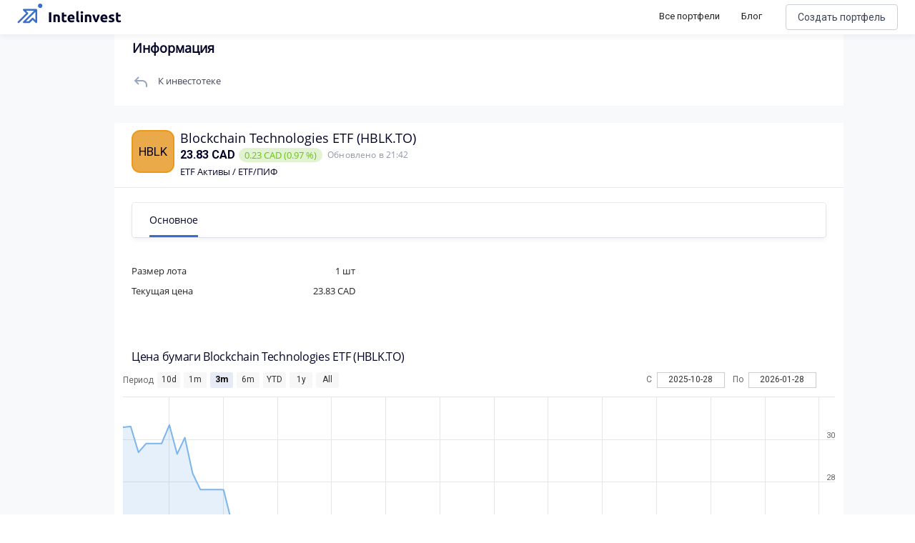

--- FILE ---
content_type: application/javascript; charset=UTF-8
request_url: https://intelinvest.ru/_nuxt/23dac40.js
body_size: 12666
content:
(window.webpackJsonp=window.webpackJsonp||[]).push([[3],{614:function(e,t,n){"use strict";n.d(t,"c",function(){return y}),n.d(t,"a",function(){return r}),n.d(t,"b",function(){return o});var r,o,l=n(6),c=n(7),d=n(8),f=(n(85),n(16),n(73),n(28),n(201)),h=n(27),v=n(82),m=n(38),y=function(){return Object(d.a)(function e(){Object(c.a)(this,e),this.sectors=null,this.countries=null,this.indexes=null,this.exchanges=null,this.http=new v.a},[{key:"loadIndexes",value:(S=Object(l.a)(regeneratorRuntime.mark(function e(){return regeneratorRuntime.wrap(function(e){for(;;)switch(e.prev=e.next){case 0:return h.a.exists(this.indexes)||(this.indexes=this.http.get("/public/market/index")),e.abrupt("return",this.indexes);case 1:case"end":return e.stop()}},e,this)})),function(){return S.apply(this,arguments)})},{key:"getSectors",value:(T=Object(l.a)(regeneratorRuntime.mark(function e(){return regeneratorRuntime.wrap(function(e){for(;;)switch(e.prev=e.next){case 0:return h.a.exists(this.sectors)||(this.sectors=this.http.get("/public/market/sectors")),e.abrupt("return",this.sectors);case 1:case"end":return e.stop()}},e,this)})),function(){return T.apply(this,arguments)})},{key:"getCountries",value:(O=Object(l.a)(regeneratorRuntime.mark(function e(){return regeneratorRuntime.wrap(function(e){for(;;)switch(e.prev=e.next){case 0:return h.a.exists(this.countries)||(this.countries=this.http.get("/public/market/countries")),e.abrupt("return",this.countries);case 1:case"end":return e.stop()}},e,this)})),function(){return O.apply(this,arguments)})},{key:"getExchanges",value:(y=Object(l.a)(regeneratorRuntime.mark(function e(){return regeneratorRuntime.wrap(function(e){for(;;)switch(e.prev=e.next){case 0:return h.a.exists(this.exchanges)||(this.exchanges=this.http.get("/market/exchanges")),e.abrupt("return",this.exchanges);case 1:case"end":return e.stop()}},e,this)})),function(){return y.apply(this,arguments)})},{key:"searchStocks",value:(o=Object(l.a)(regeneratorRuntime.mark(function e(t){return regeneratorRuntime.wrap(function(e){for(;;)switch(e.prev=e.next){case 0:return e.abrupt("return",this.http.get("/public/market/stocks/search",{query:t}));case 1:case"end":return e.stop()}},e,this)})),function(e){return o.apply(this,arguments)})},{key:"searchBonds",value:(r=Object(l.a)(regeneratorRuntime.mark(function e(t){return regeneratorRuntime.wrap(function(e){for(;;)switch(e.prev=e.next){case 0:return e.abrupt("return",this.http.get("/public/market/bonds/search",{query:t}));case 1:case"end":return e.stop()}},e,this)})),function(e){return r.apply(this,arguments)})},{key:"searchShares",value:(n=Object(l.a)(regeneratorRuntime.mark(function e(t){return regeneratorRuntime.wrap(function(e){for(;;)switch(e.prev=e.next){case 0:return e.abrupt("return",this.http.get("/public/market/shares/search",{query:t}));case 1:case"end":return e.stop()}},e,this)})),function(e){return n.apply(this,arguments)})},{key:"getStockInfo",value:(t=Object(l.a)(regeneratorRuntime.mark(function e(t,n){var r;return regeneratorRuntime.wrap(function(e){for(;;)switch(e.prev=e.next){case 0:return e.next=1,t.get("/public/market/share/".concat(n,"/info"));case 1:return r=e.sent.data,e.abrupt("return",{share:r.share,shareExtendedInfo:r.shareExtendedInfo,history:this.convertDots(r.history),dividends:r.dividends,shareDynamic:r.shareDynamic,events:this.convertStockEvents(r.dividends,n),holders:r.holders});case 2:case"end":return e.stop()}},e,this)})),function(e,n){return t.apply(this,arguments)})},{key:"getBondInfo",value:(e=Object(l.a)(regeneratorRuntime.mark(function e(t,n){var r;return regeneratorRuntime.wrap(function(e){for(;;)switch(e.prev=e.next){case 0:return e.next=1,t.get("/public/market/share/".concat(n,"/info"));case 1:return r=e.sent.data,e.abrupt("return",{bond:r.share,history:this.convertDots(r.history),payments:f.a.convertBondPayments(r.payments),events:f.a.processEventsChartData(r.payments,!0,"flags","dataseries","circlepin",10)});case 2:case"end":return e.stop()}},e,this)})),function(t,n){return e.apply(this,arguments)})},{key:"convertDots",value:function(e){var t=[];return e.forEach(function(e){t.push([new Date(e.date).getTime(),e.price])}),t||[]}},{key:"convertStockEvents",value:function(e,t){var data=[],n=(new Date).getTime();return e.filter(function(e){var t=m.b.parseDate(e.date);return Date.UTC(t.year(),t.month(),t.date())<=n}).forEach(function(e){data.push({text:"Дивиденд на сумму ".concat(e.amount),title:"D",x:new Date(e.date).getTime()})}),[{type:"flags",data:data,onSeries:"dataseries",shape:"circlepin",color:"#93D8FF",fillColor:"#93D8FF",stackDistance:20,width:10}]}}]);var e,t,n,r,o,y,O,T,S}();!function(e){e.CONFIRMED="CONFIRMED",e.NOT_CONFIRMED="NOT_CONFIRMED",e.FORECAST="FORECAST",e.CANCELED="CANCELED"}(r||(r={})),function(e){e.DIVIDEND="DIVIDEND",e.COUPON="COUPON",e.AMORTIZATION="AMORTIZATION",e.REPAYMENT="REPAYMENT",e.SPLIT="SPLIT"}(o||(o={}))},630:function(e,t,n){"use strict";n.d(t,"a",function(){return De});var r=n(6),o=n(7),l=n(8),c=n(11),d=n(5),f=n(10),h=n(9),v=(n(28),n(104),n(20),n(16),n(21),n(42),n(3)),m=n(652),y=(n(85),n(64),n(286),n(610)),O=n(619),T=n(15),S=(n(57),n(67),n(52),n(135),n(87),n(91),n(405),n(86),n(388),n(115),n(124),n(407),n(389),n(390),n(391),n(392),n(393),n(394),n(395),n(396),n(397),n(398),n(399),n(400),n(401),n(402),n(403),n(404),n(73),n(99),n(45)),R=n(409),E=(n(173),n(31));function C(e,t,n){return t=Object(d.a)(t),Object(c.a)(e,j()?Reflect.construct(t,n||[],Object(d.a)(e).constructor):t.apply(e,n))}function j(){try{var e=!Boolean.prototype.valueOf.call(Reflect.construct(Boolean,[],function(){}))}catch(e){}return(j=function(){return!!e})()}var k,w,N,x,B=function(e,t,n,desc){var r,o=arguments.length,l=o<3?t:null===desc?desc=Object.getOwnPropertyDescriptor(t,n):desc;if("object"===("undefined"==typeof Reflect?"undefined":Object(h.a)(Reflect))&&"function"==typeof Reflect.decorate)l=Reflect.decorate(e,t,n,desc);else for(var i=e.length-1;i>=0;i--)(r=e[i])&&(l=(o<3?r(l):o>3?r(t,n,l):r(t,n))||l);return o>3&&l&&Object.defineProperty(t,n,l),l},P=function(e,t){if("object"===("undefined"==typeof Reflect?"undefined":Object(h.a)(Reflect))&&"function"==typeof Reflect.metadata)return Reflect.metadata(e,t)},A=k=function(e){function t(code,e){var n;return Object(o.a)(this,t),(n=C(this,t)).code=code,n.description=e,n}return Object(f.a)(t,e),Object(l.a)(t)}(E.b);A.EXCHANGE_BOND=new k("EXCHANGE_BOND","Биржевая облигация"),A.OFZ_BOND=new k("OFZ_BOND","ОФЗ"),A.CORPORATE_BOND=new k("CORPORATE_BOND","Корпоративная облигация"),A.SUBFEDERAL_BOND=new k("SUBFEDERAL_BOND","Региональная облигация"),A.MUNICIPAL_BOND=new k("MUNICIPAL_BOND","Муниципальная облигация"),A.IFI_BOND=new k("IFI_BOND","Облигация МФО"),A.PUBLIC_PPIF=new k("PUBLIC_PPIF","Пай открытого ПИФа"),A.EURO_BOND=new k("EURO_BOND","Еврооблигации"),A.CB_BOND=new k("CB_BOND","Облигация центрального банка"),A=k=B([Object(E.a)("code"),P("design:paramtypes",[String,String])],A);var F=w=function(e){function t(code,e){var n;return Object(o.a)(this,t),(n=C(this,t)).code=code,n.description=e,n}return Object(f.a)(t,e),Object(l.a)(t)}(E.b);F.ACTIVE=new w("ACTIVE","Торгуется"),F.REPAID=new w("REPAID","Погашена"),F=w=B([Object(E.a)("code"),P("design:paramtypes",[String,String])],F);var I=N=function(e){function t(code,e){var n;return Object(o.a)(this,t),(n=C(this,t)).code=code,n.description=e,n}return Object(f.a)(t,e),Object(l.a)(t,null,[{key:"valueByCode",value:function(code){return this.values().find(function(e){return e.code===code})}}])}(E.b);I.ALLOWED=new N("ALLOWED","Майнинг доступен"),I.NOT_ALLOWED=new N("NOT_ALLOWED","Майнинг недоступен"),I=N=B([Object(E.a)("code"),P("design:paramtypes",[String,String])],I);var D=x=function(e){function t(code,e){var n;return Object(o.a)(this,t),(n=C(this,t)).code=code,n.description=e,n}return Object(f.a)(t,e),Object(l.a)(t,null,[{key:"valueByCode",value:function(code){return this.values().find(function(e){return e.code===code})}}])}(E.b);D.MANUAL=new x("MANUAL","Ручное"),D.AUTOMATIC=new x("AUTOMATIC","Автоматическое"),D=x=B([Object(E.a)("code"),P("design:paramtypes",[String,String])],D);var L=n(12);n(113);function _(e){return function(t){return Object.defineProperty(t,"name",{value:e}),t}}var U=function(e,t,n,desc){var r,o=arguments.length,l=o<3?t:null===desc?desc=Object.getOwnPropertyDescriptor(t,n):desc;if("object"===("undefined"==typeof Reflect?"undefined":Object(h.a)(Reflect))&&"function"==typeof Reflect.decorate)l=Reflect.decorate(e,t,n,desc);else for(var i=e.length-1;i>=0;i--)(r=e[i])&&(l=(o<3?r(l):o>3?r(t,n,l):r(t,n))||l);return o>3&&l&&Object.defineProperty(t,n,l),l},M=function(){return Object(l.a)(function e(){Object(o.a)(this,e)},[{key:"debounce",value:function(e){var t=arguments.length>1&&void 0!==arguments[1]?arguments[1]:300;clearTimeout(this.timerId),this.timerId=window.setTimeout(function(){return e()},t)}}])}();M=U([_("Debouncer")],M);var Y=n(614),H=n(33),G=n(35);function V(){try{var e=!Boolean.prototype.valueOf.call(Reflect.construct(Boolean,[],function(){}))}catch(e){}return(V=function(){return!!e})()}var K,W=function(e,t,n,desc){var r,o=arguments.length,l=o<3?t:null===desc?desc=Object.getOwnPropertyDescriptor(t,n):desc;if("object"===("undefined"==typeof Reflect?"undefined":Object(h.a)(Reflect))&&"function"==typeof Reflect.decorate)l=Reflect.decorate(e,t,n,desc);else for(var i=e.length-1;i>=0;i--)(r=e[i])&&(l=(o<3?r(l):o>3?r(t,n,l):r(t,n))||l);return o>3&&l&&Object.defineProperty(t,n,l),l},$=function(e,t){if("object"===("undefined"==typeof Reflect?"undefined":Object(h.a)(Reflect))&&"function"==typeof Reflect.metadata)return Reflect.metadata(e,t)},Z=K=function(e){function t(e){var n,r,l,f;return Object(o.a)(this,t),r=this,l=t,l=Object(d.a)(l),(n=Object(c.a)(r,V()?Reflect.construct(l,f||[],Object(d.a)(r).constructor):l.apply(r,f))).description=e,n}return Object(f.a)(t,e),Object(l.a)(t,null,[{key:"getDisplayValues",value:function(){return[K.STOCK,K.ETF,K.BOND,K.ASSET,K.CRYPTO_CURRENCY,K.NFT,K.FUTURE,K.MONEY,K.BANK_DEPOSIT]}}])}(E.b);Z.FULL=new K("Все"),Z.STOCK=new K("Акции"),Z.ETF=new K("ПИФы/ETF"),Z.ASSET=new K("Прочие активы"),Z.BOND=new K("Облигации"),Z.CRYPTO_CURRENCY=new K("Криптовалюта"),Z.FUTURE=new K("Фьючерсы"),Z.NFT=new K("NFT"),Z.MONEY=new K("Денежные средства"),Z.BANK_DEPOSIT=new K("Банковский депозит"),Z=K=W([Object(E.a)("description"),$("design:paramtypes",[String])],Z);var X=n(27);function J(){try{var e=!Boolean.prototype.valueOf.call(Reflect.construct(Boolean,[],function(){}))}catch(e){}return(J=function(){return!!e})()}var z,Q,ee=function(e,t,n,desc){var r,o=arguments.length,l=o<3?t:null===desc?desc=Object.getOwnPropertyDescriptor(t,n):desc;if("object"===("undefined"==typeof Reflect?"undefined":Object(h.a)(Reflect))&&"function"==typeof Reflect.decorate)l=Reflect.decorate(e,t,n,desc);else for(var i=e.length-1;i>=0;i--)(r=e[i])&&(l=(o<3?r(l):o>3?r(t,n,l):r(t,n))||l);return o>3&&l&&Object.defineProperty(t,n,l),l},te=function(e,t){if("object"===("undefined"==typeof Reflect?"undefined":Object(h.a)(Reflect))&&"function"==typeof Reflect.metadata)return Reflect.metadata(e,t)},ne=function(e){function t(){var e,n,r,l;return Object(o.a)(this,t),n=this,r=t,l=arguments,r=Object(d.a)(r),(e=Object(c.a)(n,J()?Reflect.construct(r,l||[],Object(d.a)(n).constructor):r.apply(n,l))).debouncer=new M,e.marketService=new Y.c,e.startMenuValue=!1,e.endMenuValue=!1,e.currencyList=H.a.map(function(e){return H.b.valueByCode(e)}),e.listTypes=Z.getDisplayValues(),e.operationList=[G.a.BUY,G.a.SELL,G.a.SHARE_IN,G.a.SHARE_OUT,G.a.DEPOSIT,G.a.WITHDRAW,G.a.INCOME,G.a.LOSS,G.a.DIVIDEND,G.a.COUPON,G.a.AMORTIZATION,G.a.CURRENCY_BUY,G.a.CURRENCY_SELL,G.a.VARIATION_MARGIN_INCOME,G.a.VARIATION_MARGIN_LOSS,G.a.DEPOSIT_PAYOUT],e.exchanges=[],e.sectors=[],e.countries=[],e.countrySearchString="",e.bondTypes=A.values(),e.bondStatuses=F.values(),e.allCategories=L.a.values(),e.miningTypes=I.values(),e.assetUpdateTypes=D.values(),e.isMobile=!1,e}return Object(f.a)(t,e),Object(l.a)(t,[{key:"created",value:(h=Object(r.a)(regeneratorRuntime.mark(function e(){return regeneratorRuntime.wrap(function(e){for(;;)switch(e.prev=e.next){case 0:if(this.isMobile=X.a.isMobile(),!this.useExchange){e.next=2;break}return e.next=1,this.marketService.getExchanges();case 1:this.exchanges=e.sent;case 2:if(!this.useSector){e.next=4;break}return e.next=3,this.marketService.getSectors();case 3:this.sectors=e.sent.filter(function(e){return!e.parent&&e.type!==L.o.BOND});case 4:if(!this.useCountry){e.next=6;break}return e.next=5,this.marketService.getCountries();case 5:this.countries=e.sent.sort(function(a,b){return a.ruName>b.ruName?1:-1});case 6:this.useCategory&&this.useOtherCategories&&(this.allCategories=L.a.OTHER_CATEGORIES);case 7:case"end":return e.stop()}},e,this)})),function(){return h.apply(this,arguments)})},{key:"onPortfolioChange",value:(n=Object(r.a)(regeneratorRuntime.mark(function e(){return regeneratorRuntime.wrap(function(e){for(;;)switch(e.prev=e.next){case 0:this.emitFilterChange();case 1:case"end":return e.stop()}},e,this)})),function(){return n.apply(this,arguments)})},{key:"onSearch",value:function(e){var t=this;this.debouncer.debounce(function(){t.filter.search=e.trim(),t.emitFilterChange()},this.searchTimeout)}},{key:"onClearSearch",value:function(){this.filter.search="",this.emitFilterChange()}},{key:"onCurrencyChange",value:function(e){this.filter.currency=e,this.emitFilterChange()}},{key:"onCountryChange",value:function(e){this.filter.country=e,this.emitFilterChange()}},{key:"onCategoryChange",value:function(e){this.filter.categories=e,this.emitFilterChange()}},{key:"onListTypeChange",value:function(e){this.filter.listType=e,this.emitFilterChange()}},{key:"onOperationChange",value:function(e){this.filter.operation=e,this.emitFilterChange()}},{key:"onExchangeChange",value:function(e){this.filter.exchange=e,this.emitFilterChange()}},{key:"onSectorChange",value:function(e){this.filter.sector=e,this.emitFilterChange()}},{key:"onBondTypeChange",value:function(e){this.filter.bondType=e,this.emitFilterChange()}},{key:"onBondStatusChange",value:function(e){this.filter.bondStatus=e,this.emitFilterChange()}},{key:"onMiningTypeChange",value:function(e){this.filter.miningType=e,this.emitFilterChange()}},{key:"onAssetUpdateTypeChange",value:function(e){this.filter.assetUpdateType=e,this.emitFilterChange()}},{key:"emitClearFilter",value:function(){this.$emit("clearFilter")}},{key:"emitFilterChange",value:function(){this.$emit("changeFilter")}},{key:"defaultCategoryFilter",get:function(){var e,t;return 0===(null===(e=this.filter.categories)||void 0===e?void 0:e.length)||(null===(t=this.filter.categories)||void 0===t?void 0:t.length)===this.allCategories.length}},{key:"defaultCurrencyFilter",get:function(){var e,t;return 0===(null===(e=this.filter.currency)||void 0===e?void 0:e.length)||(null===(t=this.filter.currency)||void 0===t?void 0:t.length)===this.currencyList.length}},{key:"defaultCountryFilter",get:function(){var e,t;return 0===(null===(e=this.filter.country)||void 0===e?void 0:e.length)||(null===(t=this.filter.country)||void 0===t?void 0:t.length)===this.countries.length}},{key:"defaultListTypeFilter",get:function(){var e,t;return 0===(null===(e=this.filter.listType)||void 0===e?void 0:e.length)||(null===(t=this.filter.listType)||void 0===t?void 0:t.length)===this.listTypes.length}},{key:"defaultExchangeFilter",get:function(){var e,t;return 0===(null===(e=this.filter.exchange)||void 0===e?void 0:e.length)||(null===(t=this.filter.exchange)||void 0===t?void 0:t.length)===this.exchanges.length}},{key:"defaultSectorFilter",get:function(){var e,t;return 0===(null===(e=this.filter.sector)||void 0===e?void 0:e.length)||(null===(t=this.filter.sector)||void 0===t?void 0:t.length)===this.sectors.length}},{key:"defaultBondTypeFilter",get:function(){var e,t;return 0===(null===(e=this.filter.bondType)||void 0===e?void 0:e.length)||(null===(t=this.filter.bondType)||void 0===t?void 0:t.length)===this.bondTypes.length}},{key:"defaultBondStatusFilter",get:function(){var e,t;return 0===(null===(e=this.filter.bondStatus)||void 0===e?void 0:e.length)||(null===(t=this.filter.bondStatus)||void 0===t?void 0:t.length)===this.bondStatuses.length}},{key:"defaultMiningTypeFilter",get:function(){var e,t;return 0===(null===(e=this.filter.miningType)||void 0===e?void 0:e.length)||(null===(t=this.filter.miningType)||void 0===t?void 0:t.length)===this.miningTypes.length}},{key:"defaultAssetUpdateTypeFilter",get:function(){var e,t;return 0===(null===(e=this.filter.assetUpdateType)||void 0===e?void 0:e.length)||(null===(t=this.filter.assetUpdateType)||void 0===t?void 0:t.length)===this.assetUpdateTypes.length}},{key:"defaultOperationFilter",get:function(){var e,t,n=this,r=!1;return this.useListType&&(r=this.filter.operation.every(function(e){return n.defaultOperations.includes(e)})&&this.defaultOperations.length===this.filter.operation.length),0===(null===(e=this.filter.operation)||void 0===e?void 0:e.length)||(null===(t=this.filter.operation)||void 0===t?void 0:t.length)===this.operationList.length||r}},{key:"defaultOperations",get:function(){var e=this.filter.listType.map(function(e){switch(e){case Z.STOCK:case Z.ETF:case Z.CRYPTO_CURRENCY:case Z.ASSET:return new Set([G.a.BUY,G.a.SELL,G.a.SHARE_IN,G.a.SHARE_OUT,G.a.DIVIDEND]);case Z.BOND:return new Set([G.a.BUY,G.a.SELL,G.a.SHARE_IN,G.a.SHARE_OUT,G.a.COUPON,G.a.AMORTIZATION]);case Z.MONEY:return new Set([G.a.DEPOSIT,G.a.WITHDRAW,G.a.INCOME,G.a.LOSS,G.a.CURRENCY_BUY,G.a.CURRENCY_SELL]);default:return new Set([])}}).reduce(function(e,t){return new Set([].concat(Object(T.a)(e),Object(T.a)(t)))},new Set([]));return Array.from(e)}},{key:"countriesList",get:function(){var e=this;return""===this.countrySearchString?Array.from(new Set([].concat(Object(T.a)(this.filter.country),Object(T.a)(this.countries.filter(function(e){return["RU","CN","US"].includes(e.code)}))))):this.countries.filter(function(t){return t.ruName.toUpperCase().includes(e.countrySearchString.toUpperCase())})}},{key:"removeChip",value:function(e){e.category===Q.CURRENCY&&(this.filter.currency=this.filter.currency.filter(function(t){return t.code!==e.name})),e.category===Q.EXCHANGE&&(this.filter.exchange=this.filter.exchange.filter(function(t){return t.name!==e.name})),e.category===Q.SECTOR&&(this.filter.sector=this.filter.sector.filter(function(t){return t.name!==e.name})),e.category===Q.COUNTRY&&(this.filter.country=this.filter.country.filter(function(t){return t.ruName!==e.name})),e.category===Q.LIST_TYPE&&(this.filter.listType=this.filter.listType.filter(function(t){return t.description!==e.name})),e.category===Q.OPERATION&&(this.filter.operation=this.filter.operation.filter(function(t){return t.description!==e.name})),e.category===Q.BOND_TYPE&&(this.filter.bondType=this.filter.bondType.filter(function(t){return t.description!==e.name})),e.category===Q.BOND_STATUS&&(this.filter.bondStatus=this.filter.bondStatus.filter(function(t){return t.description!==e.name})),e.category===Q.ASSET_CATEGORY&&(this.filter.categories=this.filter.categories.filter(function(t){return t.description!==e.name})),e.category===Q.MINING_TYPE&&(this.filter.miningType=this.filter.miningType.filter(function(t){return t.description!==e.name})),e.category===Q.ASSET_UPDATE_TYPE&&(this.filter.assetUpdateType=this.filter.assetUpdateType.filter(function(t){return t.description!==e.name})),e.category===Q.DATE&&(this.filter.start="",this.filter.end=""),this.emitFilterChange()}},{key:"chips",get:function(){var e,t,n,r,o,l,c,d,f;if(!this.useChips)return null;var h,v=[];(null===(e=this.filter.currency)||void 0===e||e.forEach(function(e){v.push({category:Q.CURRENCY,name:e.code})}),null===(t=this.filter.exchange)||void 0===t||t.forEach(function(e){v.push({category:Q.EXCHANGE,name:e.name})}),null===(n=this.filter.sector)||void 0===n||n.forEach(function(e){v.push({category:Q.SECTOR,name:e.name})}),null===(r=this.filter.country)||void 0===r||r.forEach(function(e){v.push({category:Q.COUNTRY,name:e.ruName})}),this.useListType)&&(null===(h=this.filter.listType)||void 0===h||h.forEach(function(e){v.push({category:Q.LIST_TYPE,name:e.description})}));return null===(o=this.filter.bondType)||void 0===o||o.forEach(function(e){v.push({category:Q.BOND_TYPE,name:e.description})}),null===(l=this.filter.bondStatus)||void 0===l||l.forEach(function(e){v.push({category:Q.BOND_STATUS,name:e.description})}),null===(c=this.filter.categories)||void 0===c||c.forEach(function(e){v.push({category:Q.ASSET_CATEGORY,name:e.description})}),null===(d=this.filter.miningType)||void 0===d||d.forEach(function(e){v.push({category:Q.MINING_TYPE,name:e.description})}),null===(f=this.filter.assetUpdateType)||void 0===f||f.forEach(function(e){v.push({category:Q.ASSET_UPDATE_TYPE,name:e.description})}),v.length?v:null}},{key:"startChanged",value:function(e){this.filter.start=e,this.startMenuValue=!1,this.$emit("changeFilter")}},{key:"endChanged",value:function(e){this.filter.end=e,this.endMenuValue=!1,this.$emit("changeFilter")}}]);var n,h}(v.d);function ie(){try{var e=!Boolean.prototype.valueOf.call(Reflect.construct(Boolean,[],function(){}))}catch(e){}return(ie=function(){return!!e})()}ee([Object(v.b)({required:!0,type:Object}),te("design:type",Object)],ne.prototype,"filter",void 0),ee([Object(v.b)({required:!1,type:Boolean,default:!1}),te("design:type",Boolean)],ne.prototype,"useChips",void 0),ee([Object(v.b)({required:!1,type:Boolean,default:!1}),te("design:type",Boolean)],ne.prototype,"useDatePicker",void 0),ee([Object(v.b)({required:!1,type:Boolean,default:!1}),te("design:type",Boolean)],ne.prototype,"useCategory",void 0),ee([Object(v.b)({required:!1,type:Boolean,default:!1}),te("design:type",Boolean)],ne.prototype,"useBondType",void 0),ee([Object(v.b)({required:!1,type:Boolean,default:!1}),te("design:type",Boolean)],ne.prototype,"useBondStatus",void 0),ee([Object(v.b)({required:!1,type:Boolean,default:!1}),te("design:type",Boolean)],ne.prototype,"useCurrency",void 0),ee([Object(v.b)({required:!1,type:Boolean}),te("design:type",Boolean)],ne.prototype,"useListType",void 0),ee([Object(v.b)({required:!1,type:Boolean,default:!1}),te("design:type",Boolean)],ne.prototype,"useOperation",void 0),ee([Object(v.b)({required:!1,type:Boolean,default:!1}),te("design:type",Boolean)],ne.prototype,"useExchange",void 0),ee([Object(v.b)({required:!1,type:Boolean,default:!1}),te("design:type",Boolean)],ne.prototype,"useSector",void 0),ee([Object(v.b)({required:!1,type:Boolean,default:!1}),te("design:type",Boolean)],ne.prototype,"useCountry",void 0),ee([Object(v.b)({required:!1,type:Boolean,default:!1}),te("design:type",Boolean)],ne.prototype,"useMiningType",void 0),ee([Object(v.b)({required:!1,type:Boolean,default:!1}),te("design:type",Boolean)],ne.prototype,"useAssetUpdateType",void 0),ee([Object(v.b)({required:!1,type:Boolean,default:!1}),te("design:type",Boolean)],ne.prototype,"useLinkedTrades",void 0),ee([Object(v.b)({required:!1,type:Boolean,default:!1}),te("design:type",Boolean)],ne.prototype,"useUserShares",void 0),ee([Object(v.b)({required:!1,type:Boolean,default:!1}),te("design:type",Boolean)],ne.prototype,"useOtherCategories",void 0),ee([Object(v.b)({required:!1,type:String,default:"Поиск"}),te("design:type",String)],ne.prototype,"searchLabel",void 0),ee([Object(v.b)({required:!1,type:Number,default:0}),te("design:type",Number)],ne.prototype,"minLength",void 0),ee([Object(v.b)({default:500,type:Number,required:!1}),te("design:type",Number)],ne.prototype,"searchTimeout",void 0),ee([Object(R.Watch)("portfolio"),te("design:type",Function),te("design:paramtypes",[]),te("design:returntype","function"==typeof(z="undefined"!=typeof Promise&&Promise)?z:Object)],ne.prototype,"onPortfolioChange",null),ne=ee([Object(S.default)({template:'\n        <div class="table-header-base">\n\n\x3c!-- ВЕРХНЯЯ СТРОКА - ПОИСК, ЭКШЕНЫ, ПАДЖИНАЦИЯ --\x3e\n            <div class="display-flex w100pc paddR8">\n                <div class="display-flex w100pc">\n                    <div class="search-section w100pc">\n                        <v-slide-x-transition>\n                            <v-text-field :value="filter.search" @input="onSearch" :label="searchLabel" single-line hide-details>\n                                <template slot="prepend-inner">\n                                    <v-icon>search</v-icon>\n                                </template>\n                                <template v-if="filter.search" slot="append">\n                                    <v-icon @click="onClearSearch">close</v-icon>\n                                </template>\n                            </v-text-field>\n                        </v-slide-x-transition>\n                    </div>\n                    <slot name="buttons"></slot>\n                </div>\n                <slot v-if="!isMobile" name="pagination"></slot>\n            </div>\n            <v-divider v-if="!isMobile"></v-divider>\n\n\x3c!-- СРЕДНЯЯ СТРОКА - СЕЛЕКТОРЫ, ФИЛЬТРЫ --\x3e\n            <div class="table-header-row flex-wrap a-center margT16 w100pc">\n                <v-select v-if="useCategory" :value="filter.categories" :items="allCategories" :menu-props="{\'nudge-top\': \'-34\', contentClass: \'public-select\'}" dense hide-details\n                          return-object item-text="description" @change="onCategoryChange" multiple class="dropdown public-dropdown color-blue margR8 margB8 multiple">\n                    <template #selection="{ item, index }">\n                        <span v-if="index === 0">Категория&nbsp;актива</span>\n                        <span v-if="!defaultCategoryFilter" class="chart-custom-filter"></span>\n                    </template>\n                    <template v-if="filter.categories.length === 0" #prepend-inner>\n                        <span>Категория&nbsp;актива</span>\n                    </template>\n                </v-select>\n\n                <v-select v-if="useBondType" :value="filter.bondType" :items="bondTypes" :menu-props="{\'nudge-top\': \'-34\', contentClass: \'public-select\'}" dense hide-details\n                          return-object item-text="description" @change="onBondTypeChange" multiple class="dropdown small bordered public-dropdown margR8 margB8 multiple">\n                    <template #selection="{ item, index }">\n                        <span v-if="index === 0">Тип&nbsp;облигации</span>\n                        <span v-if="!defaultBondTypeFilter" class="chart-custom-filter"></span>\n                    </template>\n                    <template v-if="filter.bondType.length === 0" #prepend-inner>\n                        <span>Тип&nbsp;облигации</span>\n                    </template>\n                </v-select>\n\n                <v-select v-if="useExchange" :value="filter.exchange" :items="exchanges" :menu-props="{\'nudge-top\': \'-34\', contentClass: \'public-select\'}" dense hide-details\n                          return-object item-text="fullNameRu" @change="onExchangeChange" multiple class="dropdown small bordered public-dropdown margR8 margB8 multiple">\n                    <template #selection="{ item, index }">\n                        <span v-if="index === 0">Биржа</span>\n                        <span v-if="!defaultExchangeFilter" class="chart-custom-filter"></span>\n                    </template>\n                    <template v-if="filter.exchange.length === 0" #prepend-inner>\n                        <span>Биржа</span>\n                    </template>\n                </v-select>\n\n                <v-select v-if="useCurrency" :value="filter.currency" :items="currencyList" :menu-props="{\'nudge-top\': \'-34\', contentClass: \'public-select\', closeOnClick: false}" dense hide-details\n                          return-object item-text="description" @change="onCurrencyChange" multiple class="dropdown small bordered public-dropdown margR8 margB8 multiple">\n                    <template #selection="{ item, index }">\n                        <span v-if="index === 0">Валюта</span>\n                        <span v-if="!defaultCurrencyFilter" class="chart-custom-filter"></span>\n                    </template>\n                    <template v-if="filter.currency.length === 0" #prepend-inner>\n                        <span>Валюта</span>\n                    </template>\n                </v-select>\n\n                <v-select v-if="useCountry" :value="filter.country" :items="countriesList" :menu-props="{\'nudge-top\': \'-34\', contentClass: \'public-select\'}" dense hide-details\n                          return-object item-text="ruName" multiple @change="onCountryChange" class="dropdown small bordered public-dropdown margR8 margB8 multiple">\n                    <template #selection="{ item, index }">\n                        <span v-if="index === 0">Страна</span>\n                        <span v-if="!defaultCountryFilter" class="chart-custom-filter"></span>\n                    </template>\n                    <template v-if="filter.country.length === 0" #prepend-inner>\n                        <span>Страна</span>\n                    </template>\n\n                    <template v-slot:no-data>\n                        <v-list-item v-if="countrySearchString.length">\n                            <v-list-item-content>\n                                <div class="v-list-item__title">\n                                    Отсутствуют данные\n                                </div>\n                            </v-list-item-content>\n                        </v-list-item>\n                        <div v-else class="margB16"></div>\n                    </template>\n\n                    <template v-slot:prepend-item>\n                        <v-list-item class="margT16">\n                            <v-list-item-content>\n                                <v-slide-x-transition>\n                                    <v-text-field v-model="countrySearchString" placeholder="Поиск страны" label="Поиск страны" single-line hide-details></v-text-field>\n                                </v-slide-x-transition>\n                            </v-list-item-content>\n                        </v-list-item>\n                    </template>\n                </v-select>\n\n                <v-select v-if="useAssetUpdateType" :value="filter.assetUpdateType" :items="assetUpdateTypes" :menu-props="{\'nudge-top\': \'-34\', contentClass: \'public-select\'}" dense hide-details\n                          return-object item-text="description" @change="onAssetUpdateTypeChange" multiple class="dropdown small bordered public-dropdown margR8 margB8 multiple">\n                    <template #selection="{ item, index }">\n                        <span v-if="index === 0">Обновление</span>\n                        <span v-if="!defaultAssetUpdateTypeFilter" class="chart-custom-filter"></span>\n                    </template>\n                    <template v-if="filter.assetUpdateType.length === 0" #prepend-inner>\n                        <span>Обновление</span>\n                    </template>\n                </v-select>\n\n                <v-select v-if="useMiningType" :value="filter.miningType" :items="miningTypes" :menu-props="{\'nudge-top\': \'-34\', contentClass: \'public-select\'}" dense hide-details\n                          return-object item-text="description" @change="onMiningTypeChange" multiple class="dropdown small bordered public-dropdown margR8 margB8 multiple">\n                    <template #selection="{ item, index }">\n                        <span v-if="index === 0">Майнинг</span>\n                        <span v-if="!defaultMiningTypeFilter" class="chart-custom-filter"></span>\n                    </template>\n                    <template v-if="filter.miningType.length === 0" #prepend-inner>\n                        <span>Майнинг</span>\n                    </template>\n                </v-select>\n\n                <v-select v-if="useListType" :value="filter.listType" :items="listTypes" :menu-props="{\'nudge-top\': \'-34\', contentClass: \'public-select\'}" dense hide-details\n                          return-object item-text="description" @change="onListTypeChange" multiple class="dropdown small bordered public-dropdown margR8 margB8 multiple">\n                    <template #selection="{ item, index }">\n                        <span v-if="index === 0">Тип&nbsp;актива</span>\n                        <span v-if="!defaultListTypeFilter" class="chart-custom-filter"></span>\n                    </template>\n                    <template v-if="filter.listType.length === 0" #prepend-inner>\n                        <span>Тип&nbsp;актива</span>\n                    </template>\n                </v-select>\n\n                <v-select v-if="useOperation" :value="filter.operation" :items="operationList" :menu-props="{\'nudge-top\': \'-34\', contentClass: \'public-select\'}" dense hide-details\n                          return-object item-text="description" @change="onOperationChange" multiple class="dropdown small bordered public-dropdown margR8 margB8 multiple">\n                    <template #selection="{ item, index }">\n                        <span v-if="index === 0">Тип&nbsp;операции</span>\n                        <span v-if="!defaultOperationFilter" class="chart-custom-filter"></span>\n                    </template>\n                    <template v-if="filter.operation.length === 0" #prepend-inner>\n                        <span>Тип&nbsp;операции</span>\n                    </template>\n                </v-select>\n\n                <v-select v-if="useSector" :value="filter.sector" :items="sectors" :menu-props="{\'nudge-top\': \'-34\', contentClass: \'public-select\'}" dense hide-details\n                          return-object item-text="name" @change="onSectorChange" multiple class="dropdown small bordered public-dropdown margR8 margB8 multiple">\n                    <template #selection="{ item, index }">\n                        <span v-if="index === 0">Сектор</span>\n                        <span v-if="!defaultSectorFilter" class="chart-custom-filter"></span>\n                    </template>\n                    <template v-if="filter.sector.length === 0" #prepend-inner>\n                        <span>Сектор</span>\n                    </template>\n                </v-select>\n\n                <v-select v-if="useBondStatus" :value="filter.bondStatus" :items="bondStatuses" :menu-props="{\'nudge-top\': \'-34\', contentClass: \'public-select\'}" dense hide-details\n                          return-object item-text="description" @change="onBondStatusChange" multiple class="dropdown small bordered public-dropdown margR8 margB8 multiple">\n                    <template #selection="{ item, index }">\n                        <span v-if="index === 0">Статус&nbsp;облигации</span>\n                        <span v-if="!defaultBondStatusFilter" class="chart-custom-filter"></span>\n                    </template>\n                    <template v-if="filter.bondStatus.length === 0" #prepend-inner>\n                        <span>Статус&nbsp;облигации</span>\n                    </template>\n                </v-select>\n\n                <v-layout v-if="useDatePicker" class="picker-section">\n                    <v-menu :close-on-content-click="false" v-model="startMenuValue"\n                            transition="scale-transition" offset-y min-width="290px">\n                        <template v-slot:activator="{ on }">\n                            <v-text-field prefix="От" v-on="on" v-model="filter.start" readonly clearable hide-details class="margR12"\n                                          @click:clear="startChanged(\'\')"></v-text-field>\n                        </template>\n                        <v-date-picker v-model="filter.start" :no-title="true" locale="ru" :first-day-of-week="1" @input="startChanged"></v-date-picker>\n                    </v-menu>\n                    <v-menu :close-on-content-click="false" v-model="endMenuValue"\n                            transition="scale-transition" offset-y min-width="290px">\n                        <template v-slot:activator="{ on }">\n                            <v-text-field prefix="До" v-on="on" v-model="filter.end" readonly clearable hide-details @click:clear="endChanged(\'\')"></v-text-field>\n                        </template>\n                        <v-date-picker v-model="filter.end" :no-title="true" locale="ru" :first-day-of-week="1" @input="endChanged"></v-date-picker>\n                    </v-menu>\n                </v-layout>\n\n                <div v-if="useLinkedTrades" class="flex-centered margR8 margB8">\n                    <v-switch v-model="filter.showLinkedMoneyTrades" @change="emitFilterChange" :ripple="false" hide-details>\n                        <template #label>\n                            <span>Связанные сделки</span>\n                        </template>\n                    </v-switch>\n                </div>\n                <div v-if="useUserShares" class="flex-centered margR8 margB8">\n                    <v-switch v-model="filter.showUserShares" @change="emitFilterChange" hide-details>\n                        <template #label>\n                            <span>Мои активы</span>\n                        </template>\n                    </v-switch>\n                </div>\n            </div>\n\n\x3c!-- НИЖНЯЯ СТРОКА - ЧИПСЫ СЕЛЕКТОРОВ --\x3e\n            <div v-if="chips" class="flex-wrap gap-8 margT12">\n                <div v-for="chip in chips" class="public-portfolio-tag">\n                    <span class="margR8">{{ chip.name }}</span>\n                    <img src="/img/public-portfolio/delete.svg" class="pointer-cursor" @click="removeChip(chip)" alt="Удалить тэг">\n                </div>\n                <div @click="emitClearFilter" class="public-portfolio-tag__clear-btn margL16"> Очистить </div>\n            </div>\n        </div>\n    '})],ne),function(e){e.CURRENCY="CURRENCY",e.EXCHANGE="EXCHANGE",e.SECTOR="SECTOR",e.COUNTRY="COUNTRY",e.DATE="DATE",e.LIST_TYPE="LIST_TYPE",e.OPERATION="OPERATION",e.BOND_TYPE="BOND_TYPE",e.BOND_STATUS="BOND_STATUS",e.ASSET_CATEGORY="ASSET_CATEGORY",e.MINING_TYPE="MINING_TYPE",e.ASSET_UPDATE_TYPE="ASSET_UPDATE_TYPE"}(Q||(Q={}));var re,ae=function(e,t,n,desc){var r,o=arguments.length,l=o<3?t:null===desc?desc=Object.getOwnPropertyDescriptor(t,n):desc;if("object"===("undefined"==typeof Reflect?"undefined":Object(h.a)(Reflect))&&"function"==typeof Reflect.decorate)l=Reflect.decorate(e,t,n,desc);else for(var i=e.length-1;i>=0;i--)(r=e[i])&&(l=(o<3?r(l):o>3?r(t,n,l):r(t,n))||l);return o>3&&l&&Object.defineProperty(t,n,l),l},oe=function(e,t){if("object"===("undefined"==typeof Reflect?"undefined":Object(h.a)(Reflect))&&"function"==typeof Reflect.metadata)return Reflect.metadata(e,t)},se=function(e){function t(){var e,n,r,l;return Object(o.a)(this,t),n=this,r=t,l=arguments,r=Object(d.a)(r),(e=Object(c.a)(n,ie()?Reflect.construct(r,l||[],Object(d.a)(n).constructor):r.apply(n,l))).TABLES_NAME=y.a,e.searchLabel="Поиск по названию бумаги, по тикеру бумаги, по заметке к сделке",e}return Object(f.a)(t,e),Object(l.a)(t,[{key:"emitFilterChange",value:function(){this.$emit("filter")}},{key:"emitClearFilter",value:function(){this.filter.search="",this.filter.operation=[],this.filter.listType=[],this.filter.showLinkedMoneyTrades=!1,this.filter.currency=[],this.filter.start="",this.filter.end="",this.emitFilterChange()}}])}(v.d);ae([Object(v.b)({required:!0,type:Object}),oe("design:type","function"==typeof(re=void 0!==O.TradesFilter&&O.TradesFilter)?re:Object)],se.prototype,"filter",void 0),ae([Object(v.b)({required:!0,type:Boolean}),oe("design:type",Boolean)],se.prototype,"useListType",void 0),se=ae([Object(v.a)({template:'\n        <table-header-base :filter="filter" @changeFilter="emitFilterChange" @clearFilter="emitClearFilter"\n                           :search-label="searchLabel" :min-length="2"\n                           use-date-picker :use-list-type="useListType" use-operation use-currency use-linked-trades use-chips>\n             <template #pagination>\n                 <slot name="pagination"></slot>\n             </template>\n             <template #buttons>\n                 <div class="table-filter__actions">\n                     <v-menu :close-on-content-click="false" :nudge-bottom="40" bottom right>\n                         <template v-slot:activator="{ on }">\n                             <div v-on="on" title="Экспорт сделок" class="intel-icon icon-export"></div>\n                         </template>\n                     </v-menu>\n                     <v-menu :close-on-content-click="false" :nudge-bottom="40" bottom left>\n                         <template v-slot:activator="{ on }">\n                             <div v-on="on" title="Настроить колонки" class="intel-icon icon-table-filter-settings"></div>\n                         </template>\n                         <table-settings-menu :table-type="TABLES_NAME.TRADE"></table-settings-menu>\n                     </v-menu>\n                 </div>\n             </template>\n        </table-header-base>\n    ',components:{TableHeaderBase:ne,TableSettingsMenu:m.a}})],se);var le=n(50),ce=(n(114),n(77),n(288));function ue(e,t){var n=Object.keys(e);if(Object.getOwnPropertySymbols){var r=Object.getOwnPropertySymbols(e);t&&(r=r.filter(function(t){return Object.getOwnPropertyDescriptor(e,t).enumerable})),n.push.apply(n,r)}return n}function pe(e){for(var t=1;t<arguments.length;t++){var n=null!=arguments[t]?arguments[t]:{};t%2?ue(Object(n),!0).forEach(function(t){Object(le.a)(e,t,n[t])}):Object.getOwnPropertyDescriptors?Object.defineProperties(e,Object.getOwnPropertyDescriptors(n)):ue(Object(n)).forEach(function(t){Object.defineProperty(e,t,Object.getOwnPropertyDescriptor(n,t))})}return e}var de=function(e,t,n,desc){var r,o=arguments.length,l=o<3?t:null===desc?desc=Object.getOwnPropertyDescriptor(t,n):desc;if("object"===("undefined"==typeof Reflect?"undefined":Object(h.a)(Reflect))&&"function"==typeof Reflect.decorate)l=Reflect.decorate(e,t,n,desc);else for(var i=e.length-1;i>=0;i--)(r=e[i])&&(l=(o<3?r(l):o>3?r(t,n,l):r(t,n))||l);return o>3&&l&&Object.defineProperty(t,n,l),l},fe=function(){return Object(l.a)(function e(){Object(o.a)(this,e),this.storageService=new ce.a},[{key:"getFilter",value:function(e,t){var n=this.storageService.get(e,null);if(n&&!t){var filter=this.getTradeFilterFromPlainObject(JSON.parse(n));return pe(pe({},this.getDefaultFilter()),filter)}return this.getDefaultFilter(t)}},{key:"getTradesFilterRequest",value:function(filter,e){return{operation:filter.operation.map(function(e){return e.enumName}),listType:e?[]:filter.listType.map(function(e){return e.enumName}),"list-type":e?[]:filter.listType.map(function(e){return e.enumName}),showLinkedMoneyTrades:filter.showLinkedMoneyTrades,search:filter.search||"",currency:filter.currency.map(function(e){return e.enumName}),start:filter.start||"",end:filter.end||""}}},{key:"saveFilter",value:function(e,filter){this.storageService.set(e,JSON.stringify(this.getTradesFilterRequest(filter,!1)))}},{key:"getDefaultFilter",value:function(){var e=arguments.length>0&&void 0!==arguments[0]?arguments[0]:null,t=this.getTradeListType(e);return{operation:this.getDefaultOperations(e),listType:null===t?[]:[t],showLinkedMoneyTrades:!1,search:"",currency:[],start:"",end:""}}},{key:"getTradeListType",value:function(){var e=arguments.length>0&&void 0!==arguments[0]?arguments[0]:null;if(e)switch(e.shareType){case L.t.ASSET:var t=L.a.valueByName(e.category);return t===L.a.ETF||t===L.a.STOCK&&e.sector.etf?Z.ETF:Z.ASSET;case L.t.STOCK:return e.sector.etf?Z.ETF:Z.STOCK;case L.t.BOND:return Z.BOND}return null}},{key:"getDefaultOperations",value:function(){var e=arguments.length>0&&void 0!==arguments[0]?arguments[0]:null,t=(arguments.length>1&&void 0!==arguments[1]?arguments[1]:null)||this.getTradeListType(e);if(t)switch(t){case Z.STOCK:case Z.ETF:case Z.CRYPTO_CURRENCY:case Z.ASSET:return[G.a.BUY,G.a.SELL,G.a.SHARE_IN,G.a.SHARE_OUT,G.a.DIVIDEND];case Z.BOND:return[G.a.BUY,G.a.SELL,G.a.SHARE_IN,G.a.SHARE_OUT,G.a.COUPON,G.a.AMORTIZATION];case Z.MONEY:return[G.a.BUY,G.a.SELL,G.a.INCOME,G.a.LOSS,G.a.CURRENCY_BUY,G.a.CURRENCY_SELL];case Z.FUTURE:return[G.a.BUY,G.a.SELL,G.a.SHARE_IN,G.a.SHARE_OUT,G.a.VARIATION_MARGIN_INCOME,G.a.VARIATION_MARGIN_LOSS];case Z.BANK_DEPOSIT:return[G.a.BUY,G.a.SELL,G.a.DEPOSIT_PAYOUT]}return[]}},{key:"isDefaultFilter",value:function(filter){var e=arguments.length>1&&void 0!==arguments[1]?arguments[1]:null,t=this.getDefaultFilter(e);return filter.listType===t.listType&&filter.showLinkedMoneyTrades===t.showLinkedMoneyTrades&&filter.showMoneyTrades===t.showMoneyTrades&&filter.search===t.search&&!filter.currency&&t.operation.every(function(e){return filter.operation.includes(e)})&&filter.start===t.start&&filter.end===t.end}},{key:"getTradeFilterFromPlainObject",value:function(filter){var e=filter;return"string"==typeof e.currency&&(e.currency=e.currency?[e.currency]:[]),"string"==typeof e.listType&&(e.listType&&"FULL"!==e.listType?e.listType=[e.listType]:e.listType=[]),{operation:filter.operation.map(function(e){return G.a.valueByName(e)}),listType:filter.listType.map(function(e){return Z.valueByName(e)}),showLinkedMoneyTrades:filter.showLinkedMoneyTrades,search:filter.search,currency:filter.currency.map(function(e){return H.b.valueByCode(e)}),start:filter.start,end:filter.end}}}])}();fe=de([_("TradesFilterService")],fe);var he=n(22);function ge(){try{var e=!Boolean.prototype.valueOf.call(Reflect.construct(Boolean,[],function(){}))}catch(e){}return(ge=function(){return!!e})()}var ve,me=function(e,t,n,desc){var r,o=arguments.length,l=o<3?t:null===desc?desc=Object.getOwnPropertyDescriptor(t,n):desc;if("object"===("undefined"==typeof Reflect?"undefined":Object(h.a)(Reflect))&&"function"==typeof Reflect.decorate)l=Reflect.decorate(e,t,n,desc);else for(var i=e.length-1;i>=0;i--)(r=e[i])&&(l=(o<3?r(l):o>3?r(t,n,l):r(t,n))||l);return o>3&&l&&Object.defineProperty(t,n,l),l},ye=function(e,t){if("object"===("undefined"==typeof Reflect?"undefined":Object(h.a)(Reflect))&&"function"==typeof Reflect.metadata)return Reflect.metadata(e,t)},be=function(e){function t(){var e,n,r,l;return Object(o.a)(this,t),n=this,r=t,l=arguments,r=Object(d.a)(r),(e=Object(c.a)(n,ge()?Reflect.construct(r,l||[],Object(d.a)(n).constructor):r.apply(n,l))).isMobile=!1,e}return Object(f.a)(t,e),Object(l.a)(t,[{key:"mounted",value:function(){this.isMobile=X.a.isMobile()}},{key:"getStartRowsOnPage",get:function(){return"".concat(this.pagination.page*this.pagination.rowsPerPage-this.pagination.rowsPerPage+1)}},{key:"getEndRowsOnPage",get:function(){return"".concat(this.pagination.page*this.pagination.rowsPerPage>this.pagination.totalItems?this.pagination.totalItems:this.pagination.page*this.pagination.rowsPerPage)}},{key:"onPageChange",value:function(){this.$emit("update:pagination",this.pagination)}}])}(v.d);me([Object(v.b)({required:!0}),ye("design:type","function"==typeof(ve=void 0!==L.Pagination&&L.Pagination)?ve:Object)],be.prototype,"pagination",void 0),me([Object(v.b)({required:!1,default:!1,type:Boolean}),ye("design:type",Boolean)],be.prototype,"hidePageCounter",void 0),be=me([Object(v.a)({template:'\n        <v-layout class="up-pagination" justify-end align-center>\n            <div v-if="!hidePageCounter" class="pagination-info">\n                {{ getStartRowsOnPage }} - {{ getEndRowsOnPage }} {{ !isMobile ? "из " + pagination.totalItems : "" }}\n            </div>\n            <v-pagination\n                prev-icon="intel-icon icon-pagination-arrow"\n                next-icon="intel-icon icon-pagination-arrow icon-pagination-arrow__next"\n                v-model="pagination.page" @input="onPageChange" :length="pagination.pages"></v-pagination>\n        </v-layout>\n    '})],be);var Oe=n(284),Te=(n(116),n(674),n(18)),Se=n(618),Re=n(14),Ee=n(38),Ce=n(620),je=n(609);function ke(){try{var e=!Boolean.prototype.valueOf.call(Reflect.construct(Boolean,[],function(){}))}catch(e){}return(ke=function(){return!!e})()}var we,Ne=function(e,t,n,desc){var r,o=arguments.length,l=o<3?t:null===desc?desc=Object.getOwnPropertyDescriptor(t,n):desc;if("object"===("undefined"==typeof Reflect?"undefined":Object(h.a)(Reflect))&&"function"==typeof Reflect.decorate)l=Reflect.decorate(e,t,n,desc);else for(var i=e.length-1;i>=0;i--)(r=e[i])&&(l=(o<3?r(l):o>3?r(t,n,l):r(t,n))||l);return o>3&&l&&Object.defineProperty(t,n,l),l},xe=function(e,t){if("object"===("undefined"==typeof Reflect?"undefined":Object(h.a)(Reflect))&&"function"==typeof Reflect.metadata)return Reflect.metadata(e,t)},Be=function(e){function t(){var e,n,r,l;return Object(o.a)(this,t),n=this,r=t,l=arguments,r=Object(d.a)(r),(e=Object(c.a)(n,ke()?Reflect.construct(r,l||[],Object(d.a)(n).constructor):r.apply(n,l))).tablesService=y.d.getInstance(),e.TABLES_NAME=y.a,e.tradeType=O.b,e.headers=[],e}return Object(f.a)(t,e),Object(l.a)(t,[{key:"created",value:(n=Object(r.a)(regeneratorRuntime.mark(function e(){return regeneratorRuntime.wrap(function(e){for(;;)switch(e.prev=e.next){case 0:this.headers=this.getHeaders(),this.setHeadersState(),v.d.on(je.a.FILTER_HEADERS,this.applyHeaders);case 1:case"end":return e.stop()}},e,this)})),function(){return n.apply(this,arguments)})},{key:"beforeDestroy",value:function(){v.d.off(je.a.FILTER_HEADERS,this.applyHeaders)}},{key:"applyHeaders",value:function(e){y.a.TRADE===e&&(this.headers=this.getHeaders(),this.setHeadersState())}},{key:"setHeadersState",value:function(){this.tableHeadersState=this.tablesService.getHeadersState(this.headers)}},{key:"getHeaders",value:function(){return this.tablesService.getFilterHeaders(y.a.TRADE)}},{key:"onHeadersChange",value:function(){this.setHeadersState()}},{key:"onTradesUpdate",value:function(e){this.trades=e}},{key:"currencySymbol",value:function(e){if(!e)return"";try{return new Re.a(e).currencySymbol}catch(e){return""}}},{key:"getTradeDate",value:function(e){var t=Ce.a.getDateString(e.date);return Te.b.formatDate(t,Ee.a.DATE)}},{key:"onTablePaginationChange",value:function(e){this.$emit("update:pagination",e)}},{key:"getPrice",value:function(e){return Ce.a.getPrice(e)}},{key:"getFee",value:function(e){return Ce.a.getFee(e)}},{key:"percentPrice",value:function(e){return Ce.a.percentPrice(e)}},{key:"moneyPrice",value:function(e){return Ce.a.moneyPrice(e)}},{key:"currencyForPrice",value:function(e){return this.moneyPrice(e)?Ce.a.currencySymbolByAmount(e.moneyPrice).toLowerCase():this.percentPrice(e)?"%":""}},{key:"currency",value:function(e){var t=Ce.a.currencySymbolByAmount(e);return t?t.toLowerCase():""}},{key:"customSort",value:function(e,t,n){return e}},{key:"calculationAssetType",value:function(e){return Ce.a.isCalculationAssetType(G.a.valueByName(e))}},{key:"getSharePropsForLogo",value:function(e){var t;return(null===(t=this.$store.state.overview.commonPortfolio.rows.find(function(t){return t.share.id===Number(e.shareId)}))||void 0===t?void 0:t.share)||{ticker:e.currency,currency:e.currency,id:e.shareId,shareType:e.shareType,category:"MONEY",type:"MONEY"}}},{key:"getTextWithNewlines",value:function(e){return e.replaceAll("\n","<br >")}},{key:"showNote",value:function(e){return[G.a.SELL.enumName,G.a.BUY.enumName,G.a.SHARE_IN.enumName,G.a.SHARE_OUT.enumName].includes(e.operation)&&!!e.note}},{key:"getOperationCellClass",value:function(e){return e.operation===G.a.BUY.enumName||e.operation===G.a.SHARE_IN.enumName?"colored-change positive":e.operation===G.a.SELL.enumName||e.operation===G.a.SHARE_OUT.enumName?"colored-change negative":""}}]);var n}(v.d);function Pe(){try{var e=!Boolean.prototype.valueOf.call(Reflect.construct(Boolean,[],function(){}))}catch(e){}return(Pe=function(){return!!e})()}Ne([Object(v.b)({default:[],required:!0}),xe("design:type",Array)],Be.prototype,"trades",void 0),Ne([Object(v.b)({default:null,type:Number,required:!0}),xe("design:type",Number)],Be.prototype,"portfolioId",void 0),Ne([Object(v.b)({required:!0,type:Object}),xe("design:type","function"==typeof(we=void 0!==L.TablePagination&&L.TablePagination)?we:Object)],Be.prototype,"tradePagination",void 0),Ne([Object(v.b)({default:!1,type:Boolean}),xe("design:type",Boolean)],Be.prototype,"disabledLinks",void 0),Ne([Object(v.e)("headers"),xe("design:type",Function),xe("design:paramtypes",[]),xe("design:returntype",void 0)],Be.prototype,"onHeadersChange",null),Ne([Object(v.e)("trades"),xe("design:type",Function),xe("design:paramtypes",[Array]),xe("design:returntype",void 0)],Be.prototype,"onTradesUpdate",null),Be=Ne([Object(v.a)({template:'\n        <v-data-table class="data-table table-bottom-pagination normalize-table striped-table" :headers="headers" :items="trades" item-key="id" :pagination="tradePagination.pagination"\n                      @update:pagination="onTablePaginationChange"\n                      :total-items="tradePagination.pagination.totalItems" :custom-sort="customSort"\n                      :rows-per-page-items="[25, 50, 100, 200]"\n                      expand must-sort>\n            <template #items="props">\n                <tr :class="[\'selectable\', {\'stripe-row\': props.index % 2}]">\n                    <td v-if="tableHeadersState.asset" class="text-xs-left">\n                        <div class="flex-start paddV4 w100pc">\n                            <div v-if="props.item.asset === tradeType.MONEY.code" class="margR8 money-operation-icon" :class="\'money-\' + props.item.operation.toLowerCase()"></div>\n                            <share-logo v-else-if="props.item.asset !== tradeType.MONEY.code && getSharePropsForLogo(props.item)" :share="getSharePropsForLogo(props.item)" :size="35" custom-class="margR8"></share-logo>\n                            <div class="w100pc">\n                                <div v-if="props.item.asset !== tradeType.MONEY.code" :title="props.item.companyName" class="table-ellipsis w100pc">\n                                    <span class="table-ellipsis__content">{{ props.item.companyName }}</span>\n                                </div>\n                                <stock-link v-if="props.item.asset === tradeType.STOCK.code" :portfolio-id="portfolioId" :ticker="String(props.item.shareId)">{{ props.item.ticker }}</stock-link>\n                                <asset-link v-if="props.item.asset === tradeType.ASSET.code" :portfolio-id="portfolioId" :ticker="String(props.item.shareId)">{{ props.item.ticker }}</asset-link>\n                                <bond-link v-if="props.item.asset === tradeType.BOND.code" :portfolio-id="portfolioId" :ticker="String(props.item.shareId)">{{ props.item.ticker }}</bond-link>\n                                <span v-if="props.item.asset === tradeType.MONEY.code">{{ props.item.ticker }}</span>\n                            </div>\n                        </div>\n                    </td>\n                    <td v-if="tableHeadersState.ticker" class="text-xs-left">\n                        <div class="flex-start paddV4">\n                            <template v-if="!disabledLinks">\n                                <stock-link v-if="props.item.asset === tradeType.STOCK.code" :portfolio-id="portfolioId" :ticker="String(props.item.shareId)">{{ props.item.ticker }}</stock-link>\n                                <asset-link v-if="props.item.asset === tradeType.ASSET.code" :portfolio-id="portfolioId" :ticker="String(props.item.shareId)">{{ props.item.ticker }}</asset-link>\n                                <bond-link v-if="props.item.asset === tradeType.BOND.code" :portfolio-id="portfolioId" :ticker="String(props.item.shareId)">{{ props.item.ticker }}</bond-link>\n                            </template>\n                            <span v-if="disabledLinks || props.item.asset === tradeType.MONEY.code">{{ props.item.ticker }}</span>\n                        </div>\n                    </td>\n                    <td v-if="tableHeadersState.name" class="text-xs-left">{{ props.item.companyName }}</td>\n                    <td v-if="tableHeadersState.operationLabel" class="text-xs-left" :class="getOperationCellClass(props.item)">{{ props.item.operationLabel }}</td>\n                    <td v-if="tableHeadersState.note" class="text-center">\n                        <v-tooltip v-if="showNote(props.item)" content-class="custom-tooltip-wrap" bottom>\n                            <template #activator="{ on }">\n                                <img v-on="on" src="/img/public-portfolio/trades/note.svg">\n                            </template>\n                            <span v-html="getTextWithNewlines(props.item.note)"></span>\n                        </v-tooltip>\n                    </td>\n                    <td v-if="tableHeadersState.date" class="text-xs-center">{{ getTradeDate(props.item) }}</td>\n                    <td v-if="tableHeadersState.quantity" class="text-xs-right ii-number-cell">{{ props.item.quantity | quantity }}</td>\n                    <td v-if="tableHeadersState.price" :class="[\'text-xs-right\', \'ii-number-cell\']">\n                        <template v-if="!calculationAssetType(props.item.operation)">\n                            {{ getPrice(props.item) | number(false, null, true) }}&nbsp;<span class="second-value">{{ currencyForPrice(props.item) }}</span>\n                        </template>\n                    </td>\n                    <td v-if="tableHeadersState.facevalue" :class="[\'text-xs-right\', \'ii-number-cell\']">\n                        {{ props.item.facevalue | amount(true, null, false, true) }}&nbsp;<span class="second-value">{{ props.item.facevalue | currencySymbol }}</span>\n                    </td>\n                    <td v-if="tableHeadersState.nkd" :class="[\'text-xs-right\', \'ii-number-cell\']">\n                        {{ props.item.nkd | amount(true, null, false, true) }}&nbsp;<span class="second-value">{{ props.item.nkd | currencySymbol }}</span>\n                    </td>\n                    <td v-if="tableHeadersState.fee" :class="[\'text-xs-right\', \'ii-number-cell\']">\n                        {{ getFee(props.item) }}&nbsp;<span class="second-value">{{ props.item.fee | currencySymbol }}</span>\n                    </td>\n                    <td v-if="tableHeadersState.signedTotal" :class="[\'text-xs-right\', \'ii-number-cell\']">\n                        <v-tooltip v-if="calculationAssetType(props.item.operation)" content-class="custom-tooltip-wrap" bottom>\n                            <template #activator="{ on }">\n                                <span class="data-table__header-with-tooltip" v-on="on">\n                                    {{ props.item.signedTotal | amount(true) }}&nbsp;<span class="second-value">{{ props.item.signedTotal | currencySymbol }}</span>\n                                </span>\n                            </template>\n                            <span>\n                                На одну бумагу: {{ props.item.moneyPrice | amount(true) }}&nbsp;<span class="second-value">{{ currencyForPrice(props.item) }}</span>\n                            </span>\n                        </v-tooltip>\n                        <template v-else>\n                            {{ props.item.signedTotal | amount(true) }}&nbsp;<span class="second-value">{{ props.item.signedTotal | currencySymbol }}</span>\n                        </template>\n                    </td>\n                    <td v-if="tableHeadersState.totalWithoutFee" :class="[\'text-xs-right\', \'ii-number-cell\']">\n                        {{ props.item.totalWithoutFee | amount(true) }}&nbsp;<span class="second-value">{{ props.item.totalWithoutFee | currencySymbol }}</span>\n                    </td>\n                </tr>\n            </template>\n        </v-data-table>\n    ',components:{ShareLogo:Se.a}})],Be);var Ae,Fe=function(e,t,n,desc){var r,o=arguments.length,l=o<3?t:null===desc?desc=Object.getOwnPropertyDescriptor(t,n):desc;if("object"===("undefined"==typeof Reflect?"undefined":Object(h.a)(Reflect))&&"function"==typeof Reflect.decorate)l=Reflect.decorate(e,t,n,desc);else for(var i=e.length-1;i>=0;i--)(r=e[i])&&(l=(o<3?r(l):o>3?r(t,n,l):r(t,n))||l);return o>3&&l&&Object.defineProperty(t,n,l),l},Ie=function(e,t){if("object"===("undefined"==typeof Reflect?"undefined":Object(h.a)(Reflect))&&"function"==typeof Reflect.metadata)return Reflect.metadata(e,t)},De=function(e){function t(){var e,n,r,l;return Object(o.a)(this,t),n=this,r=t,l=arguments,r=Object(d.a)(r),(e=Object(c.a)(n,Pe()?Reflect.construct(r,l||[],Object(d.a)(n).constructor):r.apply(n,l))).TableType=y.c,e.StoreKeys=he.a,e.tradesFilterService=null,e.tradeService=null,e.tradesFilter=null,e.pagination={descending:!0,page:1,rowsPerPage:25,sortBy:"date",totalItems:0,pages:0},e.tradePagination={pagination:e.pagination},e.trades=[],e.TABLES_NAME=y.a,e.isMobile=!1,e}return Object(f.a)(t,e),Object(l.a)(t,[{key:"mounted",value:function(){this.isMobile=X.a.isMobile()}},{key:"created",value:(T=Object(r.a)(regeneratorRuntime.mark(function e(){return regeneratorRuntime.wrap(function(e){for(;;)switch(e.prev=e.next){case 0:this.tradeService=new O.a,this.tradesFilterService=new fe,this.tradesFilter=this.tradesFilterService.getFilter(he.a.PUBLIC_TRADES_FILTER_SETTINGS_KEY,this.share);case 1:case"end":return e.stop()}},e,this)})),function(){return T.apply(this,arguments)})},{key:"onTablePaginationChange",value:(m=Object(r.a)(regeneratorRuntime.mark(function e(t){return regeneratorRuntime.wrap(function(e){for(;;)switch(e.prev=e.next){case 0:return this.pagination=t,e.next=1,this.loadTrades();case 1:case"end":return e.stop()}},e,this)})),function(e){return m.apply(this,arguments)})},{key:"resetFilter",value:(v=Object(r.a)(regeneratorRuntime.mark(function e(){return regeneratorRuntime.wrap(function(e){for(;;)switch(e.prev=e.next){case 0:return this.tradesFilter=this.tradesFilterService.getDefaultFilter(this.share),e.next=1,this.onFilterChange();case 1:case"end":return e.stop()}},e,this)})),function(){return v.apply(this,arguments)})},{key:"onFilterChange",value:(h=Object(r.a)(regeneratorRuntime.mark(function e(){return regeneratorRuntime.wrap(function(e){for(;;)switch(e.prev=e.next){case 0:return e.next=1,this.loadTrades();case 1:this.pagination.page=1,this.share||this.tradesFilterService.saveFilter(he.a.PUBLIC_TRADES_FILTER_SETTINGS_KEY,this.tradesFilter);case 2:case"end":return e.stop()}},e,this)})),function(){return h.apply(this,arguments)})},{key:"isDefaultFilter",get:function(){return this.tradesFilterService.isDefaultFilter(this.tradesFilter,this.share)}},{key:"loadTrades",value:(n=Object(r.a)(regeneratorRuntime.mark(function e(){var t;return regeneratorRuntime.wrap(function(e){for(;;)switch(e.prev=e.next){case 0:return e.next=1,this.tradeService.loadTrades(Number(this.portfolioId),this.pagination.rowsPerPage*(this.pagination.page-1),this.pagination.rowsPerPage,this.tradePagination.pagination.sortBy,this.tradePagination.pagination.descending,this.tradesFilterService.getTradesFilterRequest(this.tradesFilter,!!this.share),this.share&&this.share.id);case 1:t=e.sent,this.trades=t.content,this.pagination.totalItems=t.totalItems,this.pagination.pages=t.pages,this.tradePagination.pagination=this.pagination;case 2:case"end":return e.stop()}},e,this)})),function(){return n.apply(this,arguments)})}]);var n,h,v,m,T}(v.d);Fe([Object(v.b)({default:null,type:Number,required:!0}),Ie("design:type",Number)],De.prototype,"portfolioId",void 0),Fe([Object(v.b)({default:null,required:!1}),Ie("design:type","function"==typeof(Ae=void 0!==L.Share&&L.Share)?Ae:Object)],De.prototype,"share",void 0),De=Fe([Object(v.a)({template:'\n        <v-container fluid class="pa-0">\n            <div v-if="isMobile" class="margB20 ml-4">\n                <span class="fs18">Сделки</span>\n            </div>\n\n            <trades-table-header v-if="tradesFilter" @filter="onFilterChange" :filter="tradesFilter" :use-list-type="!share">\n                <template slot="pagination">\n                    <additional-pagination v-if="!isMobile" hide-page-counter :pagination="tradePagination.pagination" @update:pagination="onTablePaginationChange"></additional-pagination>\n                </template>\n            </trades-table-header>\n            <trades-table :disabled-links="!!share" :portfolio-id="portfolioId" :trades="trades" :trade-pagination="tradePagination" @update:pagination="onTablePaginationChange"></trades-table>\n        </v-container>\n    ',components:{TradesTable:Be,ExpandedPanel:Oe.a,AdditionalPagination:be,TableSettingsMenu:m.a,TradesTableHeader:se}})],De)},674:function(e,t,n){"use strict";n(675)},675:function(e,t,n){"use strict";var r=n(19),o=n(37),l=n(24),c=n(79),d=n(40),f=n(44),h=n(292),v=n(58),m=n(136),y=n(206),O=n(408),T=n(43),S=n(80),R=T("replace"),E=TypeError,C=l("".indexOf),j=l("".replace),k=l("".slice),w=Math.max;r({target:"String",proto:!0},{replaceAll:function(e,t){var n,r,l,T,N,x,B,P,A,F,I=c(this),D=0,L="";if(f(e)){if((n=h(e))&&(r=v(c(y(e))),!~C(r,"g")))throw new E("`.replaceAll` does not allow non-global regexes");if(l=m(e,R))return o(l,e,I,t);if(S&&n)return j(v(I),e,t)}for(T=v(I),N=v(e),(x=d(t))||(t=v(t)),B=N.length,P=w(1,B),A=C(T,N);-1!==A;)F=x?v(t(N,A,T)):O(N,T,A,[],void 0,t),L+=k(T,D,A)+F,D=A+B,A=A+P>T.length?-1:C(T,N,A+P);return D<T.length&&(L+=k(T,D)),L}})}}]);